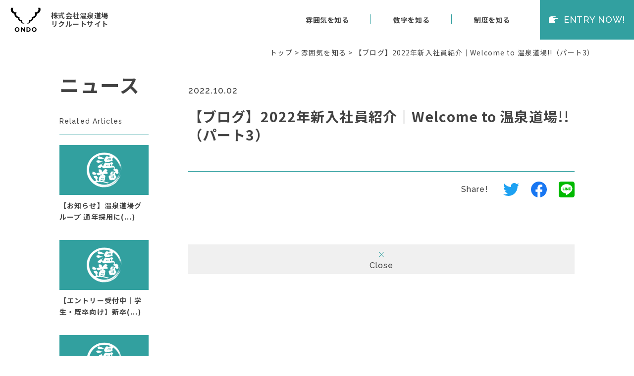

--- FILE ---
content_type: text/html; charset=UTF-8
request_url: https://onsendojo-career.com/article/996/
body_size: 29961
content:
<!DOCTYPE html>
<html lang="ja">
<head>

<!-- Google tag (gtag.js) -->
<script async src="https://www.googletagmanager.com/gtag/js?id=G-SZY8RTQF9T"></script>
<script>
  window.dataLayer = window.dataLayer || [];
  function gtag(){dataLayer.push(arguments);}
  gtag('js', new Date());

  gtag('config', 'G-SZY8RTQF9T');
</script>

    <meta charset="UTF-8">
    <script>
    if (navigator.userAgent.indexOf('iPhone') > 0 || navigator.userAgent.indexOf('Android') > 0 && navigator.userAgent.indexOf('Mobile') > 0) {
        device = 'sp';
    } else if (navigator.userAgent.indexOf('iPad') > 0 || navigator.userAgent.indexOf('Android') > 0) {
        device = 'tab';
    } else {
        device = 'pc';
    }
    const ua = window.navigator.userAgent.toLowerCase();
	const isiPad = ua.indexOf('ipad') > -1 || ua.indexOf('macintosh') > -1 && 'ontouchend' in document;
	if(isiPad) {
		device = 'tab';
	}
	if(device=='sp'){
		document.head.insertAdjacentHTML('beforeend', '<meta name="viewport" content="width=device-width, initial-scale=1.0, user-scalable=yes">');
	}else if(device=='tab'){
		document.head.insertAdjacentHTML('beforeend', '<meta name="viewport" content="width=1400, maximum-scale=1">');
	}else{
		document.head.insertAdjacentHTML('beforeend', '<meta name="viewport" content="width=device-width, initial-scale=1.0, user-scalable=yes">');
    }
    console.log(device);
	</script>
    <link rel="shortcut icon" href="https://onsendojo-career.com/cms/wp-content/themes/ondo_recruit_cms2023v1/favicon.ico" >
    

    <!-- fonts -->
    <link href="https://fonts.googleapis.com/css2?family=Noto+Sans+JP:wght@400;700&family=Raleway:wght@500&display=swap" rel="stylesheet">

    <!-- plugin -->
    <link rel="stylesheet" href="https://onsendojo-career.com/cms/wp-content/themes/ondo_recruit_cms2023v1/assets/css/magnific-popup.min.css">
    <link rel="stylesheet" href="https://cdn.jsdelivr.net/npm/swiper@11/swiper-bundle.min.css" />

    <link rel="stylesheet" href="https://onsendojo-career.com/cms/wp-content/themes/ondo_recruit_cms2023v1/assets/css/styles.min.css">

    
		<!-- All in One SEO 4.1.5.3 -->
		<title>【ブログ】2022年新入社員紹介｜Welcome to 温泉道場!!（パート3） | 温泉道場グループリクルートサイト</title>
		<meta name="robots" content="max-image-preview:large" />
		<link rel="canonical" href="https://onsendojo-career.com/article/996/" />
		<meta property="og:locale" content="ja_JP" />
		<meta property="og:site_name" content="温泉道場グループのリクルートサイト" />
		<meta property="og:type" content="article" />
		<meta property="og:title" content="【ブログ】2022年新入社員紹介｜Welcome to 温泉道場!!（パート3） | 温泉道場グループリクルートサイト" />
		<meta property="og:url" content="https://onsendojo-career.com/article/996/" />
		<meta property="og:image" content="https://onsendojo-career.com/cms/wp-content/uploads/2020/09/ogp.jpg" />
		<meta property="og:image:secure_url" content="https://onsendojo-career.com/cms/wp-content/uploads/2020/09/ogp.jpg" />
		<meta property="og:image:width" content="1200" />
		<meta property="og:image:height" content="630" />
		<meta property="article:published_time" content="2022-10-02T05:24:05+00:00" />
		<meta property="article:modified_time" content="2022-10-02T05:24:05+00:00" />
		<meta name="twitter:card" content="summary" />
		<meta name="twitter:domain" content="onsendojo-career.com" />
		<meta name="twitter:title" content="【ブログ】2022年新入社員紹介｜Welcome to 温泉道場!!（パート3） | 温泉道場グループリクルートサイト" />
		<meta name="twitter:image" content="https://onsendojo-career.com/cms/wp-content/uploads/2020/09/ogp.jpg" />
		<script type="application/ld+json" class="aioseo-schema">
			{"@context":"https:\/\/schema.org","@graph":[{"@type":"WebSite","@id":"https:\/\/onsendojo-career.com\/#website","url":"https:\/\/onsendojo-career.com\/","name":"\u6e29\u6cc9\u9053\u5834\u30b0\u30eb\u30fc\u30d7\u30ea\u30af\u30eb\u30fc\u30c8\u30b5\u30a4\u30c8","description":"Just another WordPress site","inLanguage":"ja","publisher":{"@id":"https:\/\/onsendojo-career.com\/#organization"}},{"@type":"Organization","@id":"https:\/\/onsendojo-career.com\/#organization","name":"\u6e29\u6cc9\u9053\u5834\u30b0\u30eb\u30fc\u30d7\u30ea\u30af\u30eb\u30fc\u30c8\u30b5\u30a4\u30c8","url":"https:\/\/onsendojo-career.com\/"},{"@type":"BreadcrumbList","@id":"https:\/\/onsendojo-career.com\/article\/996\/#breadcrumblist","itemListElement":[{"@type":"ListItem","@id":"https:\/\/onsendojo-career.com\/#listItem","position":1,"item":{"@type":"WebPage","@id":"https:\/\/onsendojo-career.com\/","name":"\u30db\u30fc\u30e0","description":"\u30ed\u30fc\u30ab\u30eb\u7d4c\u6e08\u306e\u767a\u5c55\u306b\u53d6\u308a\u7d44\u3080\u30d9\u30f3\u30c1\u30e3\u30fc\u3068\u3057\u3066\u3001\u65b0\u3057\u3044\u6587\u5316\u306e\u5275\u9020\u306b\u30c1\u30e3\u30ec\u30f3\u30b8\u3057\u3066\u3044\u308b\u6e29\u6cc9\u9053\u5834\u30b0\u30eb\u30fc\u30d7\u3002\u591a\u69d8\u306a\u4fa1\u5024\u89b3\u3001\u500b\u6027\u3092\u5927\u4e8b\u306b\u3057\u306a\u304c\u3089\u50cd\u304d\u65b9\u3092\u30c7\u30b6\u30a4\u30f3\u3057\u3066\u3044\u304f\u3002\u79c1\u305f\u3061\u306e\u30d3\u30b8\u30e7\u30f3\u306b\u5171\u611f\u3057\u305f\u65b9\u306f\u4e00\u7dd2\u306b\u5730\u57df\u3092\u76db\u308a\u4e0a\u3052\u3066\u3044\u304d\u307e\u305b\u3093\u304b\uff1f","url":"https:\/\/onsendojo-career.com\/"},"nextItem":"https:\/\/onsendojo-career.com\/article\/996\/#listItem"},{"@type":"ListItem","@id":"https:\/\/onsendojo-career.com\/article\/996\/#listItem","position":2,"item":{"@type":"WebPage","@id":"https:\/\/onsendojo-career.com\/article\/996\/","name":"\u3010\u30d6\u30ed\u30b0\u30112022\u5e74\u65b0\u5165\u793e\u54e1\u7d39\u4ecb\uff5cWelcome to \u6e29\u6cc9\u9053\u5834!!\uff08\u30d1\u30fc\u30c83\uff09","url":"https:\/\/onsendojo-career.com\/article\/996\/"},"previousItem":"https:\/\/onsendojo-career.com\/#listItem"}]},{"@type":"Person","@id":"https:\/\/onsendojo-career.com\/author\/vpsp7twvudk9\/#author","url":"https:\/\/onsendojo-career.com\/author\/vpsp7twvudk9\/","name":"VPsP7tWvUDK9","image":{"@type":"ImageObject","@id":"https:\/\/onsendojo-career.com\/article\/996\/#authorImage","url":"https:\/\/secure.gravatar.com\/avatar\/db854064db64af531ab500409a750aae?s=96&d=mm&r=g","width":96,"height":96,"caption":"VPsP7tWvUDK9"}},{"@type":"WebPage","@id":"https:\/\/onsendojo-career.com\/article\/996\/#webpage","url":"https:\/\/onsendojo-career.com\/article\/996\/","name":"\u3010\u30d6\u30ed\u30b0\u30112022\u5e74\u65b0\u5165\u793e\u54e1\u7d39\u4ecb\uff5cWelcome to \u6e29\u6cc9\u9053\u5834!!\uff08\u30d1\u30fc\u30c83\uff09 | \u6e29\u6cc9\u9053\u5834\u30b0\u30eb\u30fc\u30d7\u30ea\u30af\u30eb\u30fc\u30c8\u30b5\u30a4\u30c8","inLanguage":"ja","isPartOf":{"@id":"https:\/\/onsendojo-career.com\/#website"},"breadcrumb":{"@id":"https:\/\/onsendojo-career.com\/article\/996\/#breadcrumblist"},"author":"https:\/\/onsendojo-career.com\/author\/vpsp7twvudk9\/#author","creator":"https:\/\/onsendojo-career.com\/author\/vpsp7twvudk9\/#author","image":{"@type":"ImageObject","@id":"https:\/\/onsendojo-career.com\/#mainImage","url":"https:\/\/onsendojo-career.com\/cms\/wp-content\/uploads\/2022\/10\/\u30b9\u30af\u30ea\u30fc\u30f3\u30b7\u30e7\u30c3\u30c8-2022-10-02-14.23.25.png","width":1374,"height":800},"primaryImageOfPage":{"@id":"https:\/\/onsendojo-career.com\/article\/996\/#mainImage"},"datePublished":"2022-10-02T05:24:05+09:00","dateModified":"2022-10-02T05:24:05+09:00"}]}
		</script>
		<!-- All in One SEO -->

<link rel='dns-prefetch' href='//code.jquery.com' />
<link rel='dns-prefetch' href='//ajaxzip3.github.io' />
		<!-- This site uses the Google Analytics by ExactMetrics plugin v7.10.0 - Using Analytics tracking - https://www.exactmetrics.com/ -->
		<!-- Note: ExactMetrics is not currently configured on this site. The site owner needs to authenticate with Google Analytics in the ExactMetrics settings panel. -->
					<!-- No UA code set -->
				<!-- / Google Analytics by ExactMetrics -->
		<style id='classic-theme-styles-inline-css' type='text/css'>
/*! This file is auto-generated */
.wp-block-button__link{color:#fff;background-color:#32373c;border-radius:9999px;box-shadow:none;text-decoration:none;padding:calc(.667em + 2px) calc(1.333em + 2px);font-size:1.125em}.wp-block-file__button{background:#32373c;color:#fff;text-decoration:none}
</style>
<style id='global-styles-inline-css' type='text/css'>
body{--wp--preset--color--black: #000000;--wp--preset--color--cyan-bluish-gray: #abb8c3;--wp--preset--color--white: #ffffff;--wp--preset--color--pale-pink: #f78da7;--wp--preset--color--vivid-red: #cf2e2e;--wp--preset--color--luminous-vivid-orange: #ff6900;--wp--preset--color--luminous-vivid-amber: #fcb900;--wp--preset--color--light-green-cyan: #7bdcb5;--wp--preset--color--vivid-green-cyan: #00d084;--wp--preset--color--pale-cyan-blue: #8ed1fc;--wp--preset--color--vivid-cyan-blue: #0693e3;--wp--preset--color--vivid-purple: #9b51e0;--wp--preset--gradient--vivid-cyan-blue-to-vivid-purple: linear-gradient(135deg,rgba(6,147,227,1) 0%,rgb(155,81,224) 100%);--wp--preset--gradient--light-green-cyan-to-vivid-green-cyan: linear-gradient(135deg,rgb(122,220,180) 0%,rgb(0,208,130) 100%);--wp--preset--gradient--luminous-vivid-amber-to-luminous-vivid-orange: linear-gradient(135deg,rgba(252,185,0,1) 0%,rgba(255,105,0,1) 100%);--wp--preset--gradient--luminous-vivid-orange-to-vivid-red: linear-gradient(135deg,rgba(255,105,0,1) 0%,rgb(207,46,46) 100%);--wp--preset--gradient--very-light-gray-to-cyan-bluish-gray: linear-gradient(135deg,rgb(238,238,238) 0%,rgb(169,184,195) 100%);--wp--preset--gradient--cool-to-warm-spectrum: linear-gradient(135deg,rgb(74,234,220) 0%,rgb(151,120,209) 20%,rgb(207,42,186) 40%,rgb(238,44,130) 60%,rgb(251,105,98) 80%,rgb(254,248,76) 100%);--wp--preset--gradient--blush-light-purple: linear-gradient(135deg,rgb(255,206,236) 0%,rgb(152,150,240) 100%);--wp--preset--gradient--blush-bordeaux: linear-gradient(135deg,rgb(254,205,165) 0%,rgb(254,45,45) 50%,rgb(107,0,62) 100%);--wp--preset--gradient--luminous-dusk: linear-gradient(135deg,rgb(255,203,112) 0%,rgb(199,81,192) 50%,rgb(65,88,208) 100%);--wp--preset--gradient--pale-ocean: linear-gradient(135deg,rgb(255,245,203) 0%,rgb(182,227,212) 50%,rgb(51,167,181) 100%);--wp--preset--gradient--electric-grass: linear-gradient(135deg,rgb(202,248,128) 0%,rgb(113,206,126) 100%);--wp--preset--gradient--midnight: linear-gradient(135deg,rgb(2,3,129) 0%,rgb(40,116,252) 100%);--wp--preset--font-size--small: 13px;--wp--preset--font-size--medium: 20px;--wp--preset--font-size--large: 36px;--wp--preset--font-size--x-large: 42px;--wp--preset--spacing--20: 0.44rem;--wp--preset--spacing--30: 0.67rem;--wp--preset--spacing--40: 1rem;--wp--preset--spacing--50: 1.5rem;--wp--preset--spacing--60: 2.25rem;--wp--preset--spacing--70: 3.38rem;--wp--preset--spacing--80: 5.06rem;--wp--preset--shadow--natural: 6px 6px 9px rgba(0, 0, 0, 0.2);--wp--preset--shadow--deep: 12px 12px 50px rgba(0, 0, 0, 0.4);--wp--preset--shadow--sharp: 6px 6px 0px rgba(0, 0, 0, 0.2);--wp--preset--shadow--outlined: 6px 6px 0px -3px rgba(255, 255, 255, 1), 6px 6px rgba(0, 0, 0, 1);--wp--preset--shadow--crisp: 6px 6px 0px rgba(0, 0, 0, 1);}:where(.is-layout-flex){gap: 0.5em;}:where(.is-layout-grid){gap: 0.5em;}body .is-layout-flow > .alignleft{float: left;margin-inline-start: 0;margin-inline-end: 2em;}body .is-layout-flow > .alignright{float: right;margin-inline-start: 2em;margin-inline-end: 0;}body .is-layout-flow > .aligncenter{margin-left: auto !important;margin-right: auto !important;}body .is-layout-constrained > .alignleft{float: left;margin-inline-start: 0;margin-inline-end: 2em;}body .is-layout-constrained > .alignright{float: right;margin-inline-start: 2em;margin-inline-end: 0;}body .is-layout-constrained > .aligncenter{margin-left: auto !important;margin-right: auto !important;}body .is-layout-constrained > :where(:not(.alignleft):not(.alignright):not(.alignfull)){max-width: var(--wp--style--global--content-size);margin-left: auto !important;margin-right: auto !important;}body .is-layout-constrained > .alignwide{max-width: var(--wp--style--global--wide-size);}body .is-layout-flex{display: flex;}body .is-layout-flex{flex-wrap: wrap;align-items: center;}body .is-layout-flex > *{margin: 0;}body .is-layout-grid{display: grid;}body .is-layout-grid > *{margin: 0;}:where(.wp-block-columns.is-layout-flex){gap: 2em;}:where(.wp-block-columns.is-layout-grid){gap: 2em;}:where(.wp-block-post-template.is-layout-flex){gap: 1.25em;}:where(.wp-block-post-template.is-layout-grid){gap: 1.25em;}.has-black-color{color: var(--wp--preset--color--black) !important;}.has-cyan-bluish-gray-color{color: var(--wp--preset--color--cyan-bluish-gray) !important;}.has-white-color{color: var(--wp--preset--color--white) !important;}.has-pale-pink-color{color: var(--wp--preset--color--pale-pink) !important;}.has-vivid-red-color{color: var(--wp--preset--color--vivid-red) !important;}.has-luminous-vivid-orange-color{color: var(--wp--preset--color--luminous-vivid-orange) !important;}.has-luminous-vivid-amber-color{color: var(--wp--preset--color--luminous-vivid-amber) !important;}.has-light-green-cyan-color{color: var(--wp--preset--color--light-green-cyan) !important;}.has-vivid-green-cyan-color{color: var(--wp--preset--color--vivid-green-cyan) !important;}.has-pale-cyan-blue-color{color: var(--wp--preset--color--pale-cyan-blue) !important;}.has-vivid-cyan-blue-color{color: var(--wp--preset--color--vivid-cyan-blue) !important;}.has-vivid-purple-color{color: var(--wp--preset--color--vivid-purple) !important;}.has-black-background-color{background-color: var(--wp--preset--color--black) !important;}.has-cyan-bluish-gray-background-color{background-color: var(--wp--preset--color--cyan-bluish-gray) !important;}.has-white-background-color{background-color: var(--wp--preset--color--white) !important;}.has-pale-pink-background-color{background-color: var(--wp--preset--color--pale-pink) !important;}.has-vivid-red-background-color{background-color: var(--wp--preset--color--vivid-red) !important;}.has-luminous-vivid-orange-background-color{background-color: var(--wp--preset--color--luminous-vivid-orange) !important;}.has-luminous-vivid-amber-background-color{background-color: var(--wp--preset--color--luminous-vivid-amber) !important;}.has-light-green-cyan-background-color{background-color: var(--wp--preset--color--light-green-cyan) !important;}.has-vivid-green-cyan-background-color{background-color: var(--wp--preset--color--vivid-green-cyan) !important;}.has-pale-cyan-blue-background-color{background-color: var(--wp--preset--color--pale-cyan-blue) !important;}.has-vivid-cyan-blue-background-color{background-color: var(--wp--preset--color--vivid-cyan-blue) !important;}.has-vivid-purple-background-color{background-color: var(--wp--preset--color--vivid-purple) !important;}.has-black-border-color{border-color: var(--wp--preset--color--black) !important;}.has-cyan-bluish-gray-border-color{border-color: var(--wp--preset--color--cyan-bluish-gray) !important;}.has-white-border-color{border-color: var(--wp--preset--color--white) !important;}.has-pale-pink-border-color{border-color: var(--wp--preset--color--pale-pink) !important;}.has-vivid-red-border-color{border-color: var(--wp--preset--color--vivid-red) !important;}.has-luminous-vivid-orange-border-color{border-color: var(--wp--preset--color--luminous-vivid-orange) !important;}.has-luminous-vivid-amber-border-color{border-color: var(--wp--preset--color--luminous-vivid-amber) !important;}.has-light-green-cyan-border-color{border-color: var(--wp--preset--color--light-green-cyan) !important;}.has-vivid-green-cyan-border-color{border-color: var(--wp--preset--color--vivid-green-cyan) !important;}.has-pale-cyan-blue-border-color{border-color: var(--wp--preset--color--pale-cyan-blue) !important;}.has-vivid-cyan-blue-border-color{border-color: var(--wp--preset--color--vivid-cyan-blue) !important;}.has-vivid-purple-border-color{border-color: var(--wp--preset--color--vivid-purple) !important;}.has-vivid-cyan-blue-to-vivid-purple-gradient-background{background: var(--wp--preset--gradient--vivid-cyan-blue-to-vivid-purple) !important;}.has-light-green-cyan-to-vivid-green-cyan-gradient-background{background: var(--wp--preset--gradient--light-green-cyan-to-vivid-green-cyan) !important;}.has-luminous-vivid-amber-to-luminous-vivid-orange-gradient-background{background: var(--wp--preset--gradient--luminous-vivid-amber-to-luminous-vivid-orange) !important;}.has-luminous-vivid-orange-to-vivid-red-gradient-background{background: var(--wp--preset--gradient--luminous-vivid-orange-to-vivid-red) !important;}.has-very-light-gray-to-cyan-bluish-gray-gradient-background{background: var(--wp--preset--gradient--very-light-gray-to-cyan-bluish-gray) !important;}.has-cool-to-warm-spectrum-gradient-background{background: var(--wp--preset--gradient--cool-to-warm-spectrum) !important;}.has-blush-light-purple-gradient-background{background: var(--wp--preset--gradient--blush-light-purple) !important;}.has-blush-bordeaux-gradient-background{background: var(--wp--preset--gradient--blush-bordeaux) !important;}.has-luminous-dusk-gradient-background{background: var(--wp--preset--gradient--luminous-dusk) !important;}.has-pale-ocean-gradient-background{background: var(--wp--preset--gradient--pale-ocean) !important;}.has-electric-grass-gradient-background{background: var(--wp--preset--gradient--electric-grass) !important;}.has-midnight-gradient-background{background: var(--wp--preset--gradient--midnight) !important;}.has-small-font-size{font-size: var(--wp--preset--font-size--small) !important;}.has-medium-font-size{font-size: var(--wp--preset--font-size--medium) !important;}.has-large-font-size{font-size: var(--wp--preset--font-size--large) !important;}.has-x-large-font-size{font-size: var(--wp--preset--font-size--x-large) !important;}
.wp-block-navigation a:where(:not(.wp-element-button)){color: inherit;}
:where(.wp-block-post-template.is-layout-flex){gap: 1.25em;}:where(.wp-block-post-template.is-layout-grid){gap: 1.25em;}
:where(.wp-block-columns.is-layout-flex){gap: 2em;}:where(.wp-block-columns.is-layout-grid){gap: 2em;}
.wp-block-pullquote{font-size: 1.5em;line-height: 1.6;}
</style>
<script type="text/javascript" src="//code.jquery.com/jquery-3.5.1.min.js?ver=6.4.7" id="jquery-js"></script>
<link rel="https://api.w.org/" href="https://onsendojo-career.com/wp-json/" /><link rel="alternate" type="application/json+oembed" href="https://onsendojo-career.com/wp-json/oembed/1.0/embed?url=https%3A%2F%2Fonsendojo-career.com%2Farticle%2F996%2F" />
<link rel="alternate" type="text/xml+oembed" href="https://onsendojo-career.com/wp-json/oembed/1.0/embed?url=https%3A%2F%2Fonsendojo-career.com%2Farticle%2F996%2F&#038;format=xml" />
</head>
<body class="sub">

<header id="header">
    <div class="inner">
            <p class="logo"><a href="https://onsendojo-career.com/"><img src="https://onsendojo-career.com/cms/wp-content/themes/ondo_recruit_cms2023v1/assets/img/svg/logo.svg" alt="株式会社温泉道場"><span class="sp">株式会社温泉道場<br>リクルートサイト</span></a></p>
            <p class="txt pc">株式会社温泉道場 <br>リクルートサイト</p>
            <ul class="pagelink pc">
            <li><a href="https://onsendojo-career.com/#styleSec">雰囲気を知る</a></li>
            <li><a href="https://onsendojo-career.com/#figureSec">数字を知る</a></li>
            <li><a href="https://onsendojo-career.com/#systemSec">制度を知る</a></li>
        </ul>
        <div id="menuBtn" class="sp"></div>
        <p class="entrynow en"><a href="https://onsendojo-career.com/#entryFormSec"><span>ENTRY <br class="sp">NOW!</span></a></p>
        </div>
</header>
<!-- /header -->

<div class="breadcrumbs" typeof="BreadcrumbList" vocab="http://schema.org/">
<!-- Breadcrumb NavXT 6.5.0 -->
<span property="itemListElement" typeof="ListItem"><a property="item" typeof="WebPage" title="Go to 温泉道場グループリクルートサイト." href="https://onsendojo-career.com" class="home" ><span property="name">トップ</span></a><meta property="position" content="1"></span> &gt; <span property="itemListElement" typeof="ListItem"><a property="item" typeof="WebPage" title="Go to 雰囲気を知る." href="https://onsendojo-career.com/article/" class="post post-article-archive" ><span property="name">雰囲気を知る</span></a><meta property="position" content="2"></span> &gt; <span property="itemListElement" typeof="ListItem"><span property="name" class="post post-article current-item">【ブログ】2022年新入社員紹介｜Welcome to 温泉道場!!（パート3）</span><meta property="url" content="https://onsendojo-career.com/article/996/"><meta property="position" content="3"></span></div>
        
<section id="newsSec">
    <div class="inner">
        <div class="leftClm">
            <div class="head">
                <h2>ニュース</h2>
            </div>
            <div class="related pc">
                <h3 class="en">Related Articles</h3>
                                <ul>
                                        <li><a href="https://onsendojo-career.com/372/">
                                                    <p class="imgClm"><img src="https://onsendojo-career.com/cms/wp-content/themes/ondo_recruit_cms2023v1/assets/img/noimg.jpg" alt="No Image"></p>
                                                <h4>【お知らせ】温泉道場グループ 通年採用に(...)</h4>
                    </a></li>
                                        <li><a href="https://onsendojo-career.com/1366/">
                                                    <p class="imgClm"><img src="https://onsendojo-career.com/cms/wp-content/themes/ondo_recruit_cms2023v1/assets/img/noimg.jpg" alt="No Image"></p>
                                                <h4>【エントリー受付中｜学生・既卒向け】新卒(...)</h4>
                    </a></li>
                                        <li><a href="https://onsendojo-career.com/68/">
                                                    <p class="imgClm"><img src="https://onsendojo-career.com/cms/wp-content/themes/ondo_recruit_cms2023v1/assets/img/noimg.jpg" alt="No Image"></p>
                                                <h4>グループCOO・CHROを務める宮本が、(...)</h4>
                    </a></li>
                                    </ul>
                                <p class="btnBox"><a href="https://onsendojo-career.com/#entryFormSec" class="btn en"><span>ENTRY NOW!</span></a></p>
            </div>
        </div>
        <div class="main">
                        <div class="head2">
                <p class="time en">2022.10.02</p>
                <h1>【ブログ】2022年新入社員紹介｜Welcome to 温泉道場!!（パート3）</h1>
                <p class="cate"></p>
            </div>
            <div class="social">
                <h3 class="en">Share!</h3>
                <ul class="socialBtn">

                    <li><a class="twitter icon-twitter" href="//twitter.com/intent/tweet?text=%E3%80%90%E3%83%96%E3%83%AD%E3%82%B0%E3%80%912022%E5%B9%B4%E6%96%B0%E5%85%A5%E7%A4%BE%E5%93%A1%E7%B4%B9%E4%BB%8B%EF%BD%9CWelcome+to+%E6%B8%A9%E6%B3%89%E9%81%93%E5%A0%B4%21%21%EF%BC%88%E3%83%91%E3%83%BC%E3%83%883%EF%BC%89&https%3A%2F%2Fonsendojo-career.com%2Farticle%2F996%2F&url=https%3A%2F%2Fonsendojo-career.com%2Farticle%2F996%2F" target="_blank" rel="noopener" title="Twitterでシェアする"><img src="https://onsendojo-career.com/cms/wp-content/themes/ondo_recruit_cms2023v1/assets/img/svg/ico_tw.svg" alt="Twitter"></a></li>

                    <li><a class="facebook icon-facebook" href="//www.facebook.com/sharer.php?u=https%3A%2F%2Fonsendojo-career.com%2Farticle%2F996%2F&t=%E3%80%90%E3%83%96%E3%83%AD%E3%82%B0%E3%80%912022%E5%B9%B4%E6%96%B0%E5%85%A5%E7%A4%BE%E5%93%A1%E7%B4%B9%E4%BB%8B%EF%BD%9CWelcome+to+%E6%B8%A9%E6%B3%89%E9%81%93%E5%A0%B4%21%21%EF%BC%88%E3%83%91%E3%83%BC%E3%83%883%EF%BC%89" target="_blank" rel="noopener" title="facebookでシェアする"><img src="https://onsendojo-career.com/cms/wp-content/themes/ondo_recruit_cms2023v1/assets/img/svg/ico_fb_b.svg" alt="facebook"></a></li>

                    <li><a class="line icon-line" href="//timeline.line.me/social-plugin/share?url=https%3A%2F%2Fonsendojo-career.com%2Farticle%2F996%2F" target="_blank" rel="noopener" title="LINEでシェアする"><img src="https://onsendojo-career.com/cms/wp-content/themes/ondo_recruit_cms2023v1/assets/img/svg/ico_line.svg" alt="LINE"></a></li>
                </ul>
            </div>
            <div class="content">
                            </div>
                        <p class="backBtn"><a href="https://onsendojo-career.com/news" class="en">Close</a></p>
        </div>
        <div class="related sp">
            <h3 class="en">Related Articles</h3>
                        <ul>
                                <li><a href="https://onsendojo-career.com/1727/">
                                            <p class="imgClm"><img width="530" height="298" src="https://onsendojo-career.com/cms/wp-content/uploads/2025/01/2501_saiyo_ryugaku_pro-530x298.jpg" class="attachment-thum_530x298 size-thum_530x298 wp-post-image" alt="" decoding="async" fetchpriority="high" /></p>
                                        <h4>【エントリー受付中】温泉道場インターン2(...)</h4>
                </a></li>
                                <li><a href="https://onsendojo-career.com/91/">
                                            <p class="imgClm"><img width="530" height="298" src="https://onsendojo-career.com/cms/wp-content/uploads/2020/11/20_onsendojo_facebook-1-530x298.png" class="attachment-thum_530x298 size-thum_530x298 wp-post-image" alt="" decoding="async" /></p>
                                        <h4>【学生限定オンライントークイベント＜11(...)</h4>
                </a></li>
                                <li><a href="https://onsendojo-career.com/27/">
                                            <p class="imgClm"><img width="530" height="298" src="https://onsendojo-career.com/cms/wp-content/uploads/2020/09/open_01-530x298.jpg" class="attachment-thum_530x298 size-thum_530x298 wp-post-image" alt="" decoding="async" /></p>
                                        <h4>温泉道場グループ｜リクルートサイトを立ち(...)</h4>
                </a></li>
                            </ul>
                        <p class="btnBox"><a href="https://onsendojo-career.com/#entryFormSec" class="btn en"><span>ENTRY NOW!</span></a></p>
        </div>
    </div>
</section>
<!-- /newsSec -->


<footer id="footer">
    <div class="inner">
        <p class="imgClm"><a href="http://onsendojo.com/" target="_blank" rel="noopener">
            <span class="txt1">おふろから文化を発信する</span>
            <span class="logo"><img src="https://onsendojo-career.com/cms/wp-content/themes/ondo_recruit_cms2023v1/assets/img/svg/logo_footer.svg" alt="温泉道場"></span>
            <span class="txt2 en">COMPANY PROFILE</span>
            <span class="txt3">(コーポレートサイトへ)</span>
        </a></p>
        <div class="box">
            <ul class="social">
                <li><a href="https://www.facebook.com/onsendojo/" target="_blank" rel="noopener"><img src="https://onsendojo-career.com/cms/wp-content/themes/ondo_recruit_cms2023v1/assets/img/svg/ico_fb.svg" alt="facebook"></a></li>
                <li><a href="https://www.youtube.com/channel/UCGYGGd-WQC4lRewMQTrAZ3Q/" target="_blank" rel="noopener"><img src="https://onsendojo-career.com/cms/wp-content/themes/ondo_recruit_cms2023v1/assets/img/svg/ico_yt_b.svg" alt="Youtube"></a></li>
            </ul>
            <p class="copy en">©ONSENDOJO INC. All Rights Reserved.</p>
        </div>
    </div>
</footer>
<!-- /footer -->


<nav id="spNavi" class="sp">
    <div class="inner">
        <ul class="pagelink">
                    <li><a href="https://onsendojo-career.com/#styleSec">雰囲気を知る</a></li>
            <li><a href="https://onsendojo-career.com/#figureSec">数字を知る</a></li>
            <li><a href="https://onsendojo-career.com/#systemSec">制度を知る</a></li>
                </ul>
                <p class="entry"><a href="https://onsendojo-career.com/#entryFormSec"><span>エントリー</span></a></p>
                <ul class="otherlink">
            <li class="news"><a href="https://onsendojo-career.com/news">ニュース</a></li>
            <li><a href="https://onsendojo-career.com/privacy">プライバシーポリシー</a></li>
            <li><a href="http://onsendojo.com/" target="_blank" rel="noopener" class="link">コーポレートサイト</a></li>
            <li><a href="http://onsendojo.com/?p=15409&preview=1&_ppp=4905684e7b" target="_blank" rel="noopener" class="link">企業の方</a></li>
            <li><a href="https://onsendojo-career.com/44" target="_blank" rel="noopener" class="link">学校関係者の方</a></li>
        </ul>
    </div>
</nav>

<script src="https://onsendojo-career.com/cms/wp-content/themes/ondo_recruit_cms2023v1/assets/js/jquery.magnific-popup.min.js"></script>
<script src="https://onsendojo-career.com/cms/wp-content/themes/ondo_recruit_cms2023v1/assets/js/common.min.js"></script>
<script src="https://cdn.jsdelivr.net/npm/swiper@11/swiper-bundle.min.js"></script>

<script>
    const comslider = new Swiper('.comslider', {
        loop: true,
        slidesPerView: "auto",
        spaceBetween: 20,
    });
</script>

<script type="text/javascript" src="//ajaxzip3.github.io/ajaxzip3.js?ver=6.4.7" id="ajaxzip3-script-js"></script>
</body>
</html>

--- FILE ---
content_type: image/svg+xml
request_url: https://onsendojo-career.com/cms/wp-content/themes/ondo_recruit_cms2023v1/assets/img/svg/ico_fb.svg
body_size: 550
content:
<svg xmlns="http://www.w3.org/2000/svg" width="20" height="20" viewBox="0 0 20 20"><defs><style>.cls-1{fill:#fff;}</style></defs><g id="レイヤー_2" data-name="レイヤー 2"><g id="レイヤー_1-2" data-name="レイヤー 1"><path d="M20,10A10,10,0,1,0,8.44,19.88v-7H5.9V10H8.44V7.8a3.52,3.52,0,0,1,3.77-3.89,15.72,15.72,0,0,1,2.24.19V6.56H13.19a1.45,1.45,0,0,0-1.63,1.56V10h2.78l-.45,2.89H11.56v7A10,10,0,0,0,20,10Z"/><path class="cls-1" d="M13.89,12.89,14.34,10H11.56V8.12a1.45,1.45,0,0,1,1.63-1.56h1.26V4.1a15.72,15.72,0,0,0-2.24-.19A3.52,3.52,0,0,0,8.44,7.8V10H5.9v2.89H8.44v7a10.2,10.2,0,0,0,3.12,0v-7Z"/></g></g></svg>

--- FILE ---
content_type: image/svg+xml
request_url: https://onsendojo-career.com/cms/wp-content/themes/ondo_recruit_cms2023v1/assets/img/svg/ico_tw.svg
body_size: 738
content:
<svg xmlns="http://www.w3.org/2000/svg" width="32" height="32" viewBox="0 0 32 32"><defs><style>.cls-1{fill:none;}.cls-2{fill:#1da1f2;}</style></defs><g id="レイヤー_2" data-name="レイヤー 2"><g id="レイヤー_1-2" data-name="レイヤー 1"><rect class="cls-1" width="32" height="32"/><path class="cls-2" d="M10.06,29c12.08,0,18.68-10,18.68-18.68,0-.28,0-.56,0-.85A13.21,13.21,0,0,0,32,6.08a13.23,13.23,0,0,1-3.77,1,6.57,6.57,0,0,0,2.89-3.63A13.16,13.16,0,0,1,27,5.07,6.57,6.57,0,0,0,15.59,9.56a6.69,6.69,0,0,0,.17,1.5A18.64,18.64,0,0,1,2.23,4.2a6.56,6.56,0,0,0,2,8.76,6.46,6.46,0,0,1-3-.82.28.28,0,0,0,0,.09,6.57,6.57,0,0,0,5.27,6.43,6.57,6.57,0,0,1-1.73.23,7.12,7.12,0,0,1-1.23-.11,6.56,6.56,0,0,0,6.13,4.55,13.13,13.13,0,0,1-8.15,2.82A11.61,11.61,0,0,1,0,26.05,18.54,18.54,0,0,0,10.06,29"/></g></g></svg>

--- FILE ---
content_type: image/svg+xml
request_url: https://onsendojo-career.com/cms/wp-content/themes/ondo_recruit_cms2023v1/assets/img/svg/ico_finger.svg
body_size: 444
content:
<svg xmlns="http://www.w3.org/2000/svg" width="18" height="14" viewBox="0 0 18 14"><defs><style>.cls-1{fill:#fff;}</style></defs><g id="レイヤー_2" data-name="レイヤー 2"><g id="レイヤー_1-2" data-name="レイヤー 1"><rect class="cls-1" y="3" width="18" height="2"/><polygon class="cls-1" points="13 12 0 11 0 13 13 14 13 12"/><rect class="cls-1" y="9" width="13" height="2"/><rect class="cls-1" y="6" width="13" height="2"/><polygon class="cls-1" points="14 0 4 0 0 3 0 13 13 14 9 2 13 2 14 0"/></g></g></svg>

--- FILE ---
content_type: application/javascript
request_url: https://onsendojo-career.com/cms/wp-content/themes/ondo_recruit_cms2023v1/assets/js/common.min.js
body_size: 1298
content:
$("#mw_wp_form_mw-wp-form-39").addClass("target2");$(".popup").magnificPopup({type:"image"});$(".system-container").magnificPopup({delegate:"a",type:"inline",gallery:{enabled:true}});$("#tabMenu li").click(function(){var a=$("#tabMenu li").index(this);$("#tabMenu li").removeClass("active");if($(".tabContainer .tabContent").eq(a).hasClass("show")){$(".tabContainer .tabContent").eq(a).removeClass("show").slideUp();return}else{$(this).addClass("active");if($(".tabContainer .tabContent").hasClass("show")){$(".tabContainer .tabContent").removeClass("show").hide().eq(a).addClass("show").fadeIn()}else{$(".tabContainer .tabContent").removeClass("show").hide().eq(a).addClass("show").slideDown()}}});$('#header a[href^="#"]').click(function(){var c=800;var b=$(this).attr("href");var d=$(b=="#"||b==""?"html":b);var a=d.offset().top;$("html, body").animate({scrollTop:a},c,"swing");return false});$("#zipBtn").click(function(){AjaxZip3.zip2addr("your-zip1","your-zip2","your-address","your-address")});$(".socialBtn li a").click(function(){window.open(this.href,"popup","width=600,height=300");return false});$("#menuBtn").click(function(){$(this).toggleClass("open");$("#spNavi").toggleClass("open")});$("#spNavi a").click(function(){$("#menuBtn").removeClass("open");$("#spNavi").removeClass("open")});$(".tabContent > h3").click(function(){$(this).next("div.box").slideToggle()});

--- FILE ---
content_type: image/svg+xml
request_url: https://onsendojo-career.com/cms/wp-content/themes/ondo_recruit_cms2023v1/assets/img/svg/ico_yt_b.svg
body_size: 2724
content:
<svg xmlns="http://www.w3.org/2000/svg" width="89.59" height="20" viewBox="0 0 89.59 20"><defs><style>.cls-1{fill:#fff;}</style></defs><g id="レイヤー_2" data-name="レイヤー 2"><g id="レイヤー_1-2" data-name="レイヤー 1"><path d="M28,3.12A3.55,3.55,0,0,0,25.45.6C23.22,0,14.29,0,14.29,0S5.35,0,3.12.6A3.56,3.56,0,0,0,.6,3.12,37,37,0,0,0,0,10a37,37,0,0,0,.6,6.88A3.56,3.56,0,0,0,3.12,19.4c2.23.6,11.17.6,11.17.6s8.93,0,11.16-.6A3.55,3.55,0,0,0,28,16.88a37,37,0,0,0,.6-6.88A37,37,0,0,0,28,3.12Z"/><polygon class="cls-1" points="11.43 14.29 18.85 10 11.43 5.71 11.43 14.29"/><path d="M41.47,18.19a3.08,3.08,0,0,1-1.2-1.77,11.64,11.64,0,0,1-.36-3.21V11.39a10.33,10.33,0,0,1,.41-3.25,3.25,3.25,0,0,1,1.27-1.79,4.18,4.18,0,0,1,2.28-.56,3.9,3.9,0,0,1,2.23.57,3.32,3.32,0,0,1,1.23,1.79,11.3,11.3,0,0,1,.38,3.24v1.82a11.29,11.29,0,0,1-.37,3.22,3.26,3.26,0,0,1-1.23,1.78,4.16,4.16,0,0,1-2.3.56A4.09,4.09,0,0,1,41.47,18.19Zm3.17-2a6.3,6.3,0,0,0,.23-2v-3.9a6.21,6.21,0,0,0-.23-2,.85.85,0,0,0-1.64,0,6.21,6.21,0,0,0-.23,2v3.9a6.37,6.37,0,0,0,.22,2,.83.83,0,0,0,.82.62A.85.85,0,0,0,44.64,16.23Z"/><path d="M84.87,13.24v.63a16.16,16.16,0,0,0,.07,1.81,1.74,1.74,0,0,0,.3.88.85.85,0,0,0,.69.28.88.88,0,0,0,.87-.5,4.11,4.11,0,0,0,.25-1.63l2.44.14c0,.11,0,.26,0,.45a3.34,3.34,0,0,1-1,2.6,3.9,3.9,0,0,1-2.69.86A3.2,3.2,0,0,1,83,17.45a7.65,7.65,0,0,1-.84-4V11.22A7.56,7.56,0,0,1,83,7.1a3.3,3.3,0,0,1,3-1.3,4,4,0,0,1,2.23.53A2.86,2.86,0,0,1,89.27,8a12,12,0,0,1,.32,3.1v2.15ZM85.23,8a1.63,1.63,0,0,0-.29.87,16.36,16.36,0,0,0-.07,1.82v.9h2.06v-.9a16.09,16.09,0,0,0-.08-1.82,1.63,1.63,0,0,0-.3-.88.81.81,0,0,0-.66-.26A.78.78,0,0,0,85.23,8Z"/><path d="M34.61,13,31.4,1.42h2.8l1.12,5.25c.29,1.29.5,2.4.63,3.31H36c.09-.65.3-1.75.63-3.29l1.16-5.27h2.8L37.38,13v5.56H34.61Z"/><path d="M56.82,6V18.56H54.61L54.37,17H54.3a2.87,2.87,0,0,1-2.69,1.74A2.13,2.13,0,0,1,49.77,18a4.37,4.37,0,0,1-.59-2.55V6H52v9.19a2.89,2.89,0,0,0,.18,1.2.63.63,0,0,0,.61.35,1.26,1.26,0,0,0,.71-.22A1.44,1.44,0,0,0,54,16V6Z"/><path d="M71.28,6V18.56H69.07L68.83,17h-.06a2.89,2.89,0,0,1-2.7,1.74A2.14,2.14,0,0,1,64.23,18a4.44,4.44,0,0,1-.59-2.55V6h2.82v9.19a2.89,2.89,0,0,0,.18,1.2.63.63,0,0,0,.62.35,1.23,1.23,0,0,0,.7-.22,1.44,1.44,0,0,0,.5-.57V6Z"/><path d="M64.48,3.69h-2.8V18.56H58.92V3.69h-2.8V1.42h8.36Z"/><path d="M80.61,8a3.19,3.19,0,0,0-.83-1.72,2.23,2.23,0,0,0-1.57-.53,2.63,2.63,0,0,0-1.45.44,2.91,2.91,0,0,0-1,1.16h0V.79H73V18.56h2.33l.29-1.18h.06a2.42,2.42,0,0,0,1,1,3,3,0,0,0,1.45.37,2.22,2.22,0,0,0,2.1-1.32,9.47,9.47,0,0,0,.68-4.12v-2A16.43,16.43,0,0,0,80.61,8ZM78,13.15a16.62,16.62,0,0,1-.11,2.14,2.49,2.49,0,0,1-.38,1.11.88.88,0,0,1-.72.32,1.29,1.29,0,0,1-.64-.16,1.19,1.19,0,0,1-.48-.49V9a1.77,1.77,0,0,1,.49-.84,1.06,1.06,0,0,1,.75-.32.78.78,0,0,1,.67.33,2.72,2.72,0,0,1,.33,1.14A21.44,21.44,0,0,1,78,11.53Z"/></g></g></svg>

--- FILE ---
content_type: image/svg+xml
request_url: https://onsendojo-career.com/cms/wp-content/themes/ondo_recruit_cms2023v1/assets/img/svg/ico_fb_b.svg
body_size: 569
content:
<svg xmlns="http://www.w3.org/2000/svg" width="32" height="32" viewBox="0 0 32 32"><defs><style>.cls-1{fill:#1877f2;}.cls-2{fill:#fff;}</style></defs><g id="レイヤー_2" data-name="レイヤー 2"><g id="レイヤー_1-2" data-name="レイヤー 1"><path class="cls-1" d="M32,16A16,16,0,1,0,13.5,31.81V20.62H9.44V16H13.5V12.47c0-4,2.39-6.22,6-6.22a25,25,0,0,1,3.59.31V10.5h-2A2.31,2.31,0,0,0,18.5,13v3h4.44l-.71,4.62H18.5V31.81A16,16,0,0,0,32,16Z"/><path class="cls-2" d="M22.23,20.62,22.94,16H18.5V13a2.31,2.31,0,0,1,2.61-2.5h2V6.56a25,25,0,0,0-3.59-.31c-3.65,0-6,2.21-6,6.22V16H9.44v4.62H13.5V31.81a16.54,16.54,0,0,0,5,0V20.62Z"/></g></g></svg>

--- FILE ---
content_type: image/svg+xml
request_url: https://onsendojo-career.com/cms/wp-content/themes/ondo_recruit_cms2023v1/assets/img/svg/logo.svg
body_size: 1819
content:
<?xml version="1.0" encoding="utf-8"?>
<!-- Generator: Adobe Illustrator 27.5.0, SVG Export Plug-In . SVG Version: 6.00 Build 0)  -->
<svg version="1.1" id="レイヤー_1" xmlns="http://www.w3.org/2000/svg" xmlns:xlink="http://www.w3.org/1999/xlink" x="0px"
	 y="0px" viewBox="0 0 100 80" style="enable-background:new 0 0 100 80;" xml:space="preserve">
<g id="c">
	<path d="M45.9,51.4c0,0-3.3,2-6.8,0c-3.4-1.9-3.9-4.7-4.3-6.1c-2.7-0.6-5.2-2-6.9-4.1c-1.7-2.2-2.4-4.5-2.6-6.5
		c-2.8-0.6-5.9-2.1-8.4-5.3c-2.2-3-2.8-6.2-2.6-8.9C11.5,20,8,18.4,5.7,15.5c-4.2-5.3-3.1-11.1-2-14.3h6.9C9.8,2.7,7.8,7.7,11,12.2
		c3.4,4.4,8.6,3.9,10.4,3.5c-0.9,1.5-3.1,6.2-0.1,10.8c3.2,4.4,8.5,4.1,10.2,3.9c-0.6,1.1-2.4,4.7-0.1,8.2c2.4,3.4,6.4,3.1,7.8,2.9
		c0,0-1.2,4.1,0.7,6.7C41.8,50.6,44.7,51.2,45.9,51.4L45.9,51.4z M60.1,48.2c2-2.6,0.7-6.7,0.7-6.7c1.3,0.2,5.4,0.4,7.8-2.9
		c2.3-3.5,0.6-7.1-0.1-8.2c1.7,0.2,7,0.6,10.2-3.9c3.1-4.6,0.8-9.3-0.1-10.8c1.7,0.3,7,0.9,10.4-3.5c3.3-4.6,1.2-9.5,0.4-11.1h6.9
		c1.1,3.2,2.1,9-2,14.3c-2.3,3-5.8,4.6-8.7,5.1c0.1,2.7-0.4,5.8-2.6,8.9c-2.4,3.2-5.6,4.7-8.4,5.3c-0.1,2-0.8,4.3-2.6,6.5
		c-1.8,2.1-4.2,3.5-6.9,4.1c-0.3,1.4-0.9,4.2-4.3,6.1c-3.5,1.9-6.8,0-6.8,0C55.3,51.2,58.2,50.6,60.1,48.2L60.1,48.2z M44.3,71.6
		c-2.8-3.9-5.5-6.3-7-7.3h-2.6v14.3h3.1v-9.8c1.4,1.2,4.4,4.3,6.9,9.8h2.7V64.3h-3.1V71.6L44.3,71.6z M58.2,64.3h-5.5v14.3h5.5
		c4.5,0,7.6-3.1,7.6-7.1C65.8,67.5,62.7,64.3,58.2,64.3L58.2,64.3z M58.2,75.8h-2.4v-8.7h2.4c2.6,0,4.3,1.8,4.3,4.3
		C62.5,74,60.8,75.8,58.2,75.8L58.2,75.8z M22.9,64.1c-4.4,0-7.6,3.3-7.6,7.4c0,4.1,3.2,7.4,7.6,7.4c4.4,0,7.6-3.3,7.6-7.4
		C30.5,67.4,27.4,64.1,22.9,64.1z M22.9,76c-2.5,0-4.3-2-4.3-4.5s1.8-4.5,4.3-4.5s4.3,2,4.3,4.5S25.5,76,22.9,76z M77.1,64.1
		c-4.4,0-7.6,3.3-7.6,7.4c0,4.1,3.2,7.4,7.6,7.4c4.4,0,7.6-3.3,7.6-7.4C84.7,67.4,81.5,64.1,77.1,64.1z M77.1,76
		c-2.5,0-4.3-2-4.3-4.5s1.8-4.5,4.3-4.5s4.3,2,4.3,4.5S79.6,76,77.1,76z"/>
</g>
</svg>
